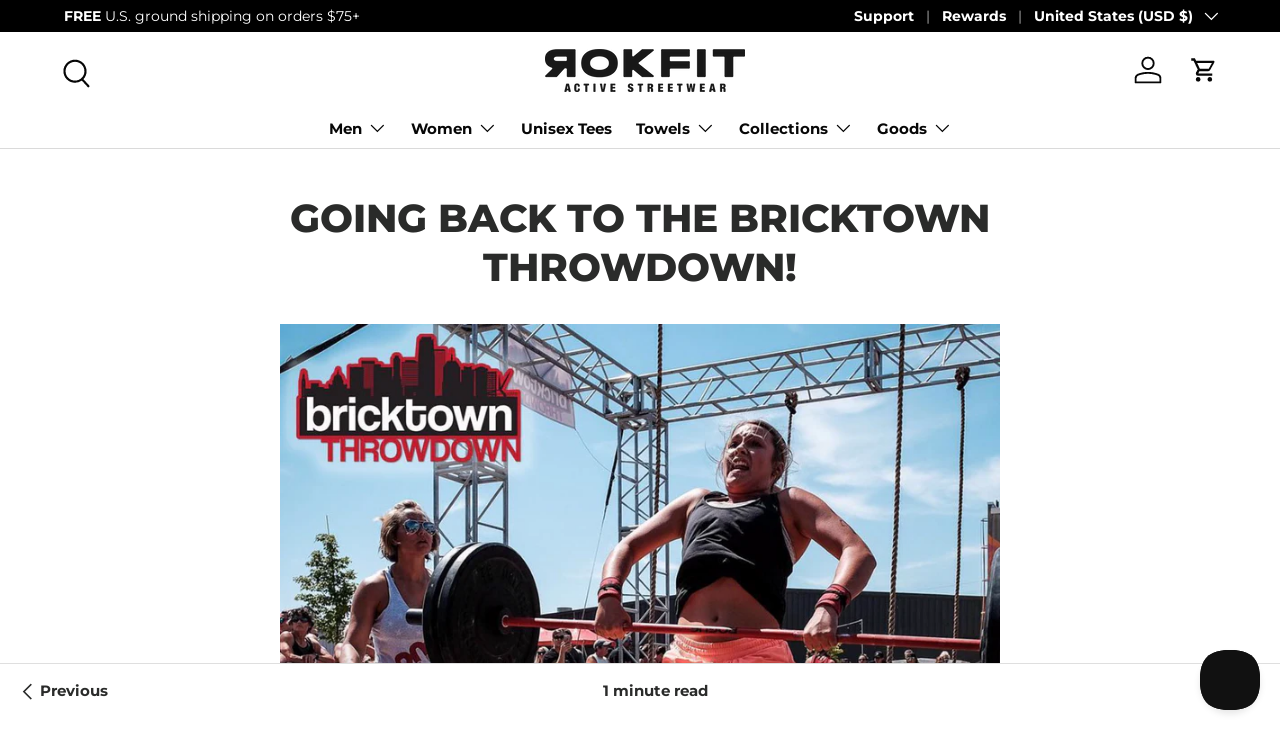

--- FILE ---
content_type: text/json
request_url: https://conf.config-security.com/model
body_size: 84
content:
{"title":"recommendation AI model (keras)","structure":"release_id=0x75:4f:78:39:26:7d:27:50:64:74:6a:42:20:6a:35:7b:37:79:2a:39:4e:38:6c:6a:58:40:33:6f:6d;keras;vxewzm7t6vws6c564vokjchftb1eej9mv8l51ivy52kkv64m229btq5jobdxvturn5bjk7g1","weights":"../weights/754f7839.h5","biases":"../biases/754f7839.h5"}